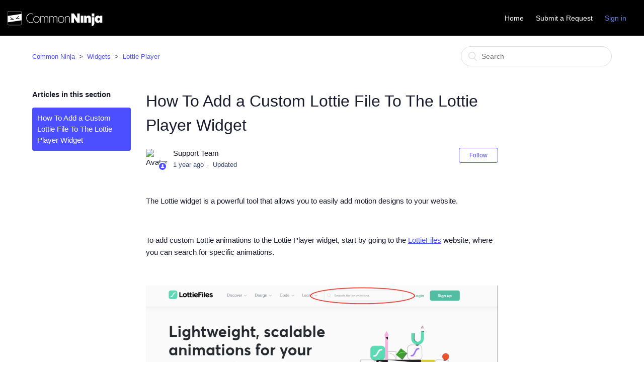

--- FILE ---
content_type: text/html; charset=utf-8
request_url: https://help.commoninja.com/hc/en-us/articles/10108595689501-How-To-Add-a-Custom-Lottie-File-To-The-Lottie-Player-Widget
body_size: 6347
content:
<!DOCTYPE html>
<html dir="ltr" lang="en-US">
<head>
  <meta charset="utf-8" />
  <!-- v26823 -->


  <title>How To Add a Custom Lottie File To The Lottie Player Widget &ndash; Common Ninja</title>

  <meta name="csrf-param" content="authenticity_token">
<meta name="csrf-token" content="">

  <meta name="description" content="The Lottie widget is a powerful tool that allows you to easily add motion designs to your website.    To add custom Lottie animations to..." /><meta property="og:image" content="https://help.commoninja.com/hc/theming_assets/01HZKP1F0TRHRM4RPAQG6FNWEK" />
<meta property="og:type" content="website" />
<meta property="og:site_name" content="Common Ninja" />
<meta property="og:title" content="How To Add a Custom Lottie File To The Lottie Player Widget" />
<meta property="og:description" content="The Lottie widget is a powerful tool that allows you to easily add motion designs to your website. 
 
To add custom Lottie animations to the Lottie Player widget, start by going to the LottieFiles ..." />
<meta property="og:url" content="https://help.commoninja.com/hc/en-us/articles/10108595689501-How-To-Add-a-Custom-Lottie-File-To-The-Lottie-Player-Widget" />
<link rel="canonical" href="https://help.commoninja.com/hc/en-us/articles/10108595689501-How-To-Add-a-Custom-Lottie-File-To-The-Lottie-Player-Widget">
<link rel="alternate" hreflang="en-us" href="https://help.commoninja.com/hc/en-us/articles/10108595689501-How-To-Add-a-Custom-Lottie-File-To-The-Lottie-Player-Widget">
<link rel="alternate" hreflang="x-default" href="https://help.commoninja.com/hc/en-us/articles/10108595689501-How-To-Add-a-Custom-Lottie-File-To-The-Lottie-Player-Widget">

  <link rel="stylesheet" href="//static.zdassets.com/hc/assets/application-f34d73e002337ab267a13449ad9d7955.css" media="all" id="stylesheet" />
    <!-- Entypo pictograms by Daniel Bruce — www.entypo.com -->
    <link rel="stylesheet" href="//static.zdassets.com/hc/assets/theming_v1_support-e05586b61178dcde2a13a3d323525a18.css" media="all" />
  <link rel="stylesheet" type="text/css" href="/hc/theming_assets/2179016/114095245874/style.css?digest=33129425891869">

  <link rel="icon" type="image/x-icon" href="/hc/theming_assets/01HZKP1F548J87WARZ26QQ5HJ9">

    <script src="//static.zdassets.com/hc/assets/jquery-ed472032c65bb4295993684c673d706a.js"></script>
    

  <meta content="width=device-width, initial-scale=1.0, maximum-scale=1.0, user-scalable=0" name="viewport" />

  <script type="text/javascript" src="/hc/theming_assets/2179016/114095245874/script.js?digest=33129425891869"></script>
</head>
<body class="">
  
  
  

  <style>
  .header {
    background-color: #000;
    transition: background-color .2s ease;
    position: relative;
    padding: 10px 15px;
    line-height: 1;
    z-index: 100;
    display: flex;
    justify-content: space-between;
    align-items: center;
    color: #fff;
  	position: relative;
    width: 100%;
  	max-width: 100%;
    z-index: 120;
  }
  .logo img {
  	max-height: 30px;
    margin-bottom: -5px;
  }
  #user-nav a {
  	color: #fff;
  	text-decoration: none;
  	font-size: 14px;
  	transition: color 0.2s ease;
  }
  #user-nav a:hover {
  	color: #4881fd;
  }
  .nav-wrapper a.login {
  color: #FF4572;
  }
   .nav-wrapper a.login:hover {
  	color: #ffa9be;
  	text-decoration: none;
  }
  
  @media screen and (max-width: 760px) {
  	.logo img {
  		max-height: 25px;
  	}
  }
</style>
<header class="header">
  <div class="logo">
    <a title="Home" href="/hc/en-us">
    <img src="https://www.commoninja.com/assets/cn-logo-dark.svg" alt="Logo">  
    <!--<img src="/hc/theming_assets/01HZKP1F0TRHRM4RPAQG6FNWEK" alt="Logo">-->
    </a>
  </div>
  <div class="nav-wrapper">
    <span class="icon-menu"></span>
    <nav class="user-nav" id="user-nav">
      <a href="https://www.commoninja.com/" rel="noopener noreferrer">Home</a>
      
      <a href="https://www.commoninja.com/contact-us" class="submit-a-request" rel="noopener noreferrer">Submit a Request</a>
      <!--<a class="submit-a-request" href="/hc/en-us/requests/new">Submit a request</a>-->
    </nav>
      <a class="login" data-auth-action="signin" role="button" rel="nofollow" title="Opens a dialog" href="https://commonninja.zendesk.com/access?brand_id=114095245874&amp;return_to=https%3A%2F%2Fhelp.commoninja.com%2Fhc%2Fen-us%2Farticles%2F10108595689501-How-To-Add-a-Custom-Lottie-File-To-The-Lottie-Player-Widget&amp;locale=en-us">Sign in</a>

  </div>
</header>


  <main role="main">
    <div class="container-divider"></div>
<div class="container">
  <nav class="sub-nav">
    <ol class="breadcrumbs">
  
    <li title="Common Ninja">
      
        <a href="/hc/en-us">Common Ninja</a>
      
    </li>
  
    <li title="Widgets">
      
        <a href="/hc/en-us/categories/4409278157585-Widgets">Widgets</a>
      
    </li>
  
    <li title="Lottie Player">
      
        <a href="/hc/en-us/sections/10085558772125-Lottie-Player">Lottie Player</a>
      
    </li>
  
</ol>

    <form role="search" class="search" data-search="" action="/hc/en-us/search" accept-charset="UTF-8" method="get"><input type="hidden" name="utf8" value="&#x2713;" autocomplete="off" /><input type="hidden" name="category" id="category" value="4409278157585" autocomplete="off" />
<input type="search" name="query" id="query" placeholder="Search" aria-label="Search" /></form>
  </nav>

  <div class="article-container" id="article-container">

    <section class="article-sidebar">
      <section class="section-articles collapsible-sidebar">
        <h3 class="collapsible-sidebar-title sidenav-title">Articles in this section</h3>
        <ul>
          
            <li>
              <a href="/hc/en-us/articles/10108595689501-How-To-Add-a-Custom-Lottie-File-To-The-Lottie-Player-Widget" class="sidenav-item current-article">How To Add a Custom Lottie File To The Lottie Player Widget</a>
            </li>
          
        </ul>
        
      </section>
    </section>

    <article class="article">
      <header class="article-header">
        <h1 title="How To Add a Custom Lottie File To The Lottie Player Widget" class="article-title">
          How To Add a Custom Lottie File To The Lottie Player Widget
          
        </h1>

				<div class="article-author">
          <div class="avatar article-avatar">
            
              <span class="icon-agent"></span>
            
            <!--<img src="https://help.commoninja.com/system/photos/360077554357/profile_image_116348527394_2179016.jpg" alt="Avatar" class="user-avatar"/>-->
            <img src="https://cdn.commoninja.com/public/images/commonninja_icon.png" alt="Avatar" class="user-avatar"/>
          </div>
          <div class="article-meta">
            
              <!--Daniel Sternlicht-->
            	Support Team
            

            <ul class="meta-group">
              
                <li class="meta-data"><time datetime="2024-08-23T07:53:22Z" title="2024-08-23T07:53:22Z" data-datetime="relative">August 23, 2024 07:53</time></li>
                <li class="meta-data">Updated</li>
              
            </ul>
          </div>
        </div>
        <a class="article-subscribe" title="Opens a sign-in dialog" rel="nofollow" role="button" data-auth-action="signin" aria-selected="false" href="/hc/en-us/articles/10108595689501-How-To-Add-a-Custom-Lottie-File-To-The-Lottie-Player-Widget/subscription.html">Follow</a>
      </header>

      <section class="article-info">
        <div class="article-content">
          <div class="article-body"><p>The Lottie widget is a powerful tool that allows you to easily add motion designs to your website.&nbsp;</p>
<p>&nbsp;</p>
<p>To add custom Lottie animations to the Lottie Player widget, start by going to the <a href="https://lottiefiles.com/"><span class="wysiwyg-underline">LottieFiles</span></a> website, where you can search for specific animations.</p>
<p>&nbsp;</p>
<p><img src="/hc/article_attachments/10108194005789" /></p>
<p><br /><br /></p>
<p>Alternatively, you can click on the “Discover” tab and browse their collection.&nbsp;</p>
<p><img src="/hc/article_attachments/10108193989661" /></p>
<p>&nbsp;</p>
<p>Once you have found an animation that you want to use, click on it to open a detailed window.</p>
<p><img src="/hc/article_attachments/10108193975709" /></p>
<p>&nbsp;</p>
<p>&nbsp;</p>
<p>From here there are two ways to upload it to Common Ninja’s Lottie Player:</p>
<p>&nbsp;</p>
<p><strong><span class="wysiwyg-underline">Method 1:</span></strong>&nbsp;</p>
<p>The first method is to copy the Lottie Animation URL:</p>
<p><img src="/hc/article_attachments/10108193982237" /></p>
<p><br /><br /></p>
<p>And, once copied, go back to Common Ninja’s editor, and paste the URL in the “Lottie Source” section:</p>
<p><img src="/hc/article_attachments/10108194002845" /></p>
<p>&nbsp;</p>
<p><br /><br /></p>
<p><strong><span class="wysiwyg-underline">Method 2:</span></strong></p>
<p>Alternatively, you can click on the “Download” button, select the “Lottie JSON” option, and download the file to your computer:</p>
<p><img src="/hc/article_attachments/10108193993757" /></p>
<p><br /><br /><br /></p>
<p>&nbsp;</p>
<p>Then, in the Common Ninja editor, click on the upload file icon, navigate to where you downloaded the JSON file, and select it.</p>
<p>&nbsp;</p>
<p><img src="/hc/article_attachments/10108207456157" /></p>
<p><img src="/hc/article_attachments/10108493605789" width="717" height="521" /></p></div>

          <div class="article-attachments">
            <ul class="attachments">
              
            </ul>
          </div>
        </div>
      </section>

      <footer>
        <div class="article-footer">
          <div class="article-share">
  <ul class="share">
    <li><a href="https://www.facebook.com/share.php?title=How+To+Add+a+Custom+Lottie+File+To+The+Lottie+Player+Widget&u=https%3A%2F%2Fhelp.commoninja.com%2Fhc%2Fen-us%2Farticles%2F10108595689501-How-To-Add-a-Custom-Lottie-File-To-The-Lottie-Player-Widget" class="share-facebook">Facebook</a></li>
    <li><a href="https://twitter.com/share?lang=en&text=How+To+Add+a+Custom+Lottie+File+To+The+Lottie+Player+Widget&url=https%3A%2F%2Fhelp.commoninja.com%2Fhc%2Fen-us%2Farticles%2F10108595689501-How-To-Add-a-Custom-Lottie-File-To-The-Lottie-Player-Widget" class="share-twitter">Twitter</a></li>
    <li><a href="https://www.linkedin.com/shareArticle?mini=true&source=Common+Ninja&title=How+To+Add+a+Custom+Lottie+File+To+The+Lottie+Player+Widget&url=https%3A%2F%2Fhelp.commoninja.com%2Fhc%2Fen-us%2Farticles%2F10108595689501-How-To-Add-a-Custom-Lottie-File-To-The-Lottie-Player-Widget" class="share-linkedin">LinkedIn</a></li>
  </ul>

</div>
          
        </div>
        
          <div class="article-votes">
            <span class="article-votes-question">Was this article helpful?</span>
            <div class="article-votes-controls" role='radiogroup'>
              <a class="button article-vote article-vote-up" data-helper="vote" data-item="article" data-type="up" data-id="10108595689501" data-upvote-count="4" data-vote-count="4" data-vote-sum="4" data-vote-url="/hc/en-us/articles/10108595689501/vote" data-value="null" data-label="4 out of 4 found this helpful" data-selected-class="null" aria-selected="false" role="radio" rel="nofollow" title="Yes" href="#"></a>
              <a class="button article-vote article-vote-down" data-helper="vote" data-item="article" data-type="down" data-id="10108595689501" data-upvote-count="4" data-vote-count="4" data-vote-sum="4" data-vote-url="/hc/en-us/articles/10108595689501/vote" data-value="null" data-label="4 out of 4 found this helpful" data-selected-class="null" aria-selected="false" role="radio" rel="nofollow" title="No" href="#"></a>
            </div>
            <small class="article-votes-count">
              <span class="article-vote-label" data-helper="vote" data-item="article" data-type="label" data-id="10108595689501" data-upvote-count="4" data-vote-count="4" data-vote-sum="4" data-vote-url="/hc/en-us/articles/10108595689501/vote" data-value="null" data-label="4 out of 4 found this helpful">4 out of 4 found this helpful</span>
            </small>
          </div>
        

        <div class="article-more-questions">
          Have more questions? <a href="/hc/en-us/requests/new">Submit a request</a>
        </div>
        <div class="article-return-to-top">
          <a href="#article-container">Return to top<span class="icon-arrow-up"></span></a>
        </div>
      </footer>

      <section class="article-relatives">
        <div data-recent-articles></div>
        
  <section class="related-articles">
    
      <h3 class="related-articles-title">Related articles</h3>
    
    <ul>
      
        <li>
          <a href="/hc/en-us/related/click?data=BAh7CjobZGVzdGluYXRpb25fYXJ0aWNsZV9pZGwrCBE%[base64]" rel="nofollow">How To Add Common Ninja’s Apps To Shopline</a>
        </li>
      
        <li>
          <a href="/hc/en-us/related/click?data=[base64]" rel="nofollow">How to Add Custom Fonts to Your Widget?</a>
        </li>
      
        <li>
          <a href="/hc/en-us/related/click?data=[base64]" rel="nofollow">How To Add Common Ninja’s Widgets To Wix</a>
        </li>
      
        <li>
          <a href="/hc/en-us/related/click?data=[base64]%3D--aa40bf8a88bdeef80dd75ae653eef38e4ed5b071" rel="nofollow">How To Create and Manage a March Madness Bracket?</a>
        </li>
      
        <li>
          <a href="/hc/en-us/related/click?data=[base64]%3D%3D--7990bfb1a2974587e7dc0de419f033e1f9cb7b25" rel="nofollow">What is Common Ninja?</a>
        </li>
      
    </ul>
  </section>


      </section>
<!--       <div class="article-comments" id="article-comments">
        <section class="comments">
          <header class="comment-overview">
            <h3 class="comment-heading">
              Comments
            </h3>
            <p class="comment-callout">0 comments</p>
            
          </header>

          <ul id="comments" class="comment-list">
            
          </ul>

          

          

          <p class="comment-callout">Please <a data-auth-action="signin" rel="nofollow" href="/hc/en-us/signin?return_to=https%3A%2F%2Fhelp.commoninja.com%2Fhc%2Fen-us%2Farticles%2F10108595689501-How-To-Add-a-Custom-Lottie-File-To-The-Lottie-Player-Widget">sign in</a> to leave a comment.</p>
        </section> -->
<!--       </div> -->
    </article>
  </div>
</div>
    <script src="https://cdn.commoninja.com/sdk/latest/commonninja.js" defer></script>
<div class="commonninja_component pid-ef64583c-1570-4f78-b08e-4f915433654c"></div>
  </main>

  <style>
	#footer {
  	background: #000;
    padding: 20px 0;
    margin-top: 40px;
    font-size: 12px;
    position: relative;
    z-index: 9;
  	color: #fff;

  }
  #footer .wrapper {
    margin: 0 auto;
    width: 1200px;
  	max-width: 100%;
    display: flex;
    justify-content: space-between;
  	align-items: center;
	}
  #footer ul {
    position: relative;
    margin-left: 40px;
	}
  #footer li {
    padding: 4px 5px;
    display: inline-block;
    border-right: 1px solid rgba(255,255,255,.2);
	}
  #footer li:last-child {
  	border-right: none;
  }
  #footer a {
    text-shadow: 1px 1px 1px rgba(0,0,0,.15);
  	color: #fff;
	}
  #footer .powered_by {
    display: flex;
    justify-content: flex-start;
    align-items: center;
    flex-direction: row;
	}
  #footer .powered_by img {
    height: 17px;
    margin-right: 8px;
    border-radius: 2px;
	}
  @media screen and (max-width: 1200px) {
  	#footer .wrapper {
  		padding: 0 20px;
  		text-align: center;
    	flex-direction: column;
  	}
  	#footer ul {
  		margin: 10px 0 0;
  	}
  	#footer .powered_by {
  		justify-content: center;
  	}
  }
</style>
<footer id="footer">
  <div class="wrapper clearfix">
    <div class="powered_by">
      <img src="https://cdn.commoninja.com/public/images/commonninja_icon.png">
      <span>Copyright 2026, <strong><a href="https://www.commoninja.com">Common Ninja</a></strong>. All rights reserved.</span>
    </div>
    <ul>
      <li>
        <a href="https://www.commoninja.com/">Home</a>
      </li>
      <li>
        <a href="https://www.commoninja.com/about-us">About Us</a>
      </li>
      <li>
        <a href="https://www.commoninja.com/terms">Terms &amp; Conditions</a>
      </li>
      <li>
        <a href="https://www.commoninja.com/privacy">Privacy Policy</a>
      </li>
      <li>
        <a href="https://www.commoninja.com/contact-us">Contact Us</a>
      </li>
    </ul>
  </div>
</footer>

<!--<footer class="footer">
  <div class="footer-inner">
    <a title="Home" href="/hc/en-us">Common Ninja</a>

    <div class="footer-language-selector">
      
    </div>
  </div>
</footer>-->


  <!-- / -->

  
  <script src="//static.zdassets.com/hc/assets/en-us.f90506476acd6ed8bfc8.js"></script>
  

  <script type="text/javascript">
  /*

    Greetings sourcecode lurker!

    This is for internal Zendesk and legacy usage,
    we don't support or guarantee any of these values
    so please don't build stuff on top of them.

  */

  HelpCenter = {};
  HelpCenter.account = {"subdomain":"commonninja","environment":"production","name":"Common Ninja"};
  HelpCenter.user = {"identifier":"da39a3ee5e6b4b0d3255bfef95601890afd80709","email":null,"name":"","role":"anonymous","avatar_url":"https://assets.zendesk.com/hc/assets/default_avatar.png","is_admin":false,"organizations":[],"groups":[]};
  HelpCenter.internal = {"asset_url":"//static.zdassets.com/hc/assets/","web_widget_asset_composer_url":"https://static.zdassets.com/ekr/snippet.js","current_session":{"locale":"en-us","csrf_token":null,"shared_csrf_token":null},"usage_tracking":{"event":"article_viewed","data":"[base64]--b46f3e8e2927ff50f2a223cf50283ad3ca22114b","url":"https://help.commoninja.com/hc/activity"},"current_record_id":"10108595689501","current_record_url":"/hc/en-us/articles/10108595689501-How-To-Add-a-Custom-Lottie-File-To-The-Lottie-Player-Widget","current_record_title":"How To Add a Custom Lottie File To The Lottie Player Widget","current_text_direction":"ltr","current_brand_id":114095245874,"current_brand_name":"Common Ninja","current_brand_url":"https://commonninja.zendesk.com","current_brand_active":true,"current_path":"/hc/en-us/articles/10108595689501-How-To-Add-a-Custom-Lottie-File-To-The-Lottie-Player-Widget","show_autocomplete_breadcrumbs":true,"user_info_changing_enabled":false,"has_user_profiles_enabled":false,"has_end_user_attachments":true,"user_aliases_enabled":false,"has_anonymous_kb_voting":true,"has_multi_language_help_center":false,"show_at_mentions":false,"embeddables_config":{"embeddables_web_widget":false,"embeddables_help_center_auth_enabled":false,"embeddables_connect_ipms":false},"answer_bot_subdomain":"static","gather_plan_state":"cancelled","has_article_verification":false,"has_gather":false,"has_ckeditor":false,"has_community_enabled":false,"has_community_badges":false,"has_community_post_content_tagging":false,"has_gather_content_tags":false,"has_guide_content_tags":true,"has_user_segments":true,"has_answer_bot_web_form_enabled":false,"has_garden_modals":false,"theming_cookie_key":"hc-da39a3ee5e6b4b0d3255bfef95601890afd80709-2-preview","is_preview":false,"has_search_settings_in_plan":true,"theming_api_version":1,"theming_settings":{"brand_color":"rgba(76, 79, 255, 1)","brand_text_color":"#FFFFFF","text_color":"rgba(23, 27, 44, 1)","link_color":"rgba(76, 79, 255, 1)","background_color":"#FFFFFF","heading_font":"-apple-system, BlinkMacSystemFont, 'Segoe UI', Helvetica, Arial, sans-serif","text_font":"-apple-system, BlinkMacSystemFont, 'Segoe UI', Helvetica, Arial, sans-serif","logo":"/hc/theming_assets/01HZKP1F0TRHRM4RPAQG6FNWEK","favicon":"/hc/theming_assets/01HZKP1F548J87WARZ26QQ5HJ9","homepage_background_image":"/hc/theming_assets/01JEK7Z6DQEX8HVV23T3ZCF0EM","community_background_image":"/hc/theming_assets/01JEK7Z6DQEX8HVV23T3ZCF0EM","community_image":"/hc/theming_assets/01HZKP1GETH3AESHK41AHCE0YE"},"has_pci_credit_card_custom_field":false,"help_center_restricted":false,"is_assuming_someone_else":false,"flash_messages":[],"user_photo_editing_enabled":true,"user_preferred_locale":"en-us","base_locale":"en-us","login_url":"https://commonninja.zendesk.com/access?brand_id=114095245874\u0026return_to=https%3A%2F%2Fhelp.commoninja.com%2Fhc%2Fen-us%2Farticles%2F10108595689501-How-To-Add-a-Custom-Lottie-File-To-The-Lottie-Player-Widget","has_alternate_templates":false,"has_custom_statuses_enabled":true,"has_hc_generative_answers_setting_enabled":true,"has_generative_search_with_zgpt_enabled":false,"has_suggested_initial_questions_enabled":false,"has_guide_service_catalog":false,"has_service_catalog_search_poc":false,"has_service_catalog_itam":false,"has_csat_reverse_2_scale_in_mobile":false,"has_knowledge_navigation":false,"has_unified_navigation":false,"has_csat_bet365_branding":false,"version":"v26823","dev_mode":false};
</script>

  
  <script src="//static.zdassets.com/hc/assets/moment-3b62525bdab669b7b17d1a9d8b5d46b4.js"></script>
  <script src="//static.zdassets.com/hc/assets/hc_enduser-2a5c7d395cc5df83aeb04ab184a4dcef.js"></script>
  
  
</body>
</html>